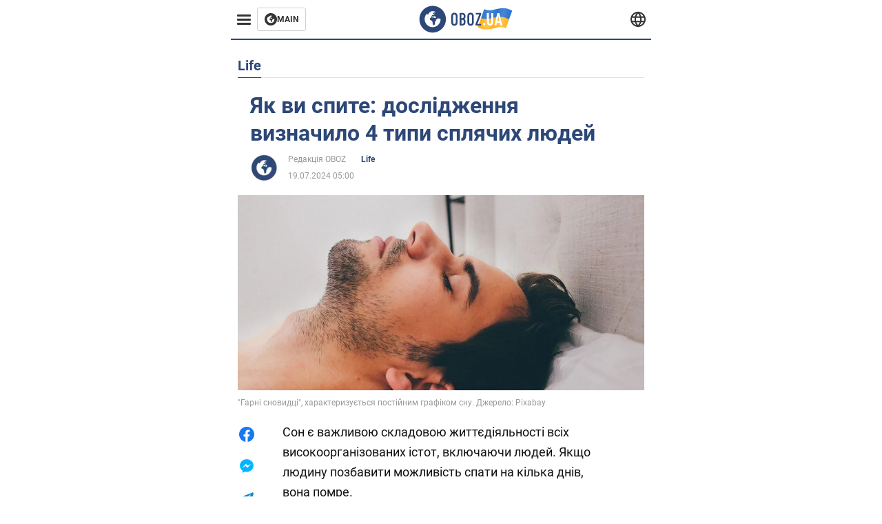

--- FILE ---
content_type: text/html; charset=utf-8
request_url: https://realty.obozrevatel.com/ukr/section-litenews/life/news-kak-vyi-spite-issledovanie-opredelilo-4-tipa-spyaschih-lyudej-19-07-2024.html
body_size: 18889
content:
<!DOCTYPE html><html lang="uk"><head><meta charSet="utf-8"><meta name="viewport" content="width=device-width, initial-scale=1.0, maximum-scale=1"><meta name="theme-color" content="#161A26"><link rel="dns-prefetch" href="//securepubads.g.doubleclick.net"><link rel="preconnect" href="//securepubads.g.doubleclick.net"><link rel="dns-prefetch" href="//cm.g.doubleclick.net"><link rel="preconnect" href="//cm.g.doubleclick.net"><title>Як правильно спати – скільки часу потрібно спати – коли слід лягати спати</title><meta name="description" content="Визначте свій тип | OBOZ.UA"><link rel="preload" as="image" imageSrcset="https://i2.obozrevatel.com/news/2024/7/18/life-man-9090491280.jpg?size=930x441 1000w, https://i2.obozrevatel.com/news/2024/7/18/life-man-9090491280.jpg?size=630x299 888w" imageSizes="(max-width: 887px) 888px,  				1000px"><meta property="og:type" content="website"><meta property="og:title" content="Як ви спите: дослідження визначило 4 типи сплячих людей"><meta property="og:description" content="Визначте свій тип | OBOZ.UA"><meta property="og:site_name" content="OBOZ.UA"><meta property="og:image" content="https://i2.obozrevatel.com/news/2024/7/18/life-man-9090491280.jpg?size=2010x1050"><meta property="og:image:type" content="image/jpg"><meta property="og:image:width" content="2010px"><meta property="og:image:height" content="1050px"><meta property="og:url" content="https://realty.obozrevatel.com/ukr/section-litenews/life/news-kak-vyi-spite-issledovanie-opredelilo-4-tipa-spyaschih-lyudej-19-07-2024.html"><meta name="twitter:card" content="summary_large_image"><meta name="twitter:title" content="Як ви спите: дослідження визначило 4 типи сплячих людей"><meta name="twitter:description" content="Визначте свій тип | OBOZ.UA"><meta name="twitter:image" content="https://i2.obozrevatel.com/news/2024/7/18/life-man-9090491280.jpg?size=2010x1050"><meta name="twitter:dnt" content="on"><link rel="canonical" href="https://realty.obozrevatel.com/ukr/section-litenews/life/news-kak-vyi-spite-issledovanie-opredelilo-4-tipa-spyaschih-lyudej-19-07-2024.html"><link rel="alternate" hrefLang="ru" href="https://realty.obozrevatel.com/section-litenews/life/news-kak-vyi-spite-issledovanie-opredelilo-4-tipa-spyaschih-lyudej-19-07-2024.html"><link rel="alternate" hrefLang="uk" href="https://realty.obozrevatel.com/ukr/section-litenews/life/news-kak-vyi-spite-issledovanie-opredelilo-4-tipa-spyaschih-lyudej-19-07-2024.html"><link rel="amphtml" href="https://realty.obozrevatel.com/ukr/section-litenews/life/newsamp-kak-vyi-spite-issledovanie-opredelilo-4-tipa-spyaschih-lyudej-19-07-2024.html"><script type="application/ld+json">{"@context":"https://schema.org","@type":"BreadcrumbList","itemListElement":[{"@type":"ListItem","position":1,"item":{"@id":"https://realty.obozrevatel.com/ukr/","name":"Realty Obozrevatel"}},{"@type":"ListItem","position":2,"item":{"@id":"https://realty.obozrevatel.com/ukr/section-litenews/","name":"LiteNews"}},{"@type":"ListItem","position":3,"item":{"@id":"https://realty.obozrevatel.com/ukr/section-ssha/l-life/","name":"Life"}},{"@type":"ListItem","position":4,"item":{"@id":"https://realty.obozrevatel.com/ukr/section-litenews/life/news-kak-vyi-spite-issledovanie-opredelilo-4-tipa-spyaschih-lyudej-19-07-2024.html","name":"Як ви спите: дослідження визначило 4 типи сплячих людей"}}]}</script><script type="application/ld+json">{"@context":"https://schema.org","@type":"NewsArticle","mainEntityOfPage":{"@type":"WebPage","@id":"https://realty.obozrevatel.com/ukr/section-litenews/life/news-kak-vyi-spite-issledovanie-opredelilo-4-tipa-spyaschih-lyudej-19-07-2024.html"},"headline":"Як правильно спати – скільки часу потрібно спати – коли слід лягати спати","description":"Визначте свій тип","url":"https://realty.obozrevatel.com/ukr/section-litenews/life/news-kak-vyi-spite-issledovanie-opredelilo-4-tipa-spyaschih-lyudej-19-07-2024.html","image":{"@type":"ImageObject","url":"https://i2.obozrevatel.com/news/2024/7/18/life-man-9090491280.jpg?size=2010x1050"},"datePublished":"2024-07-19T02:00:00.000Z","dateModified":"2024-07-19T02:00:00.000Z","author":[{"@type":"Person","name":"Редакція OBOZ","image":"https://i2.obozrevatel.com/person/2023/7/7/life-snimok-ekrana-2023-07-07-144326.png?size=1000x1000","url":"https://life.obozrevatel.com/ukr/person-redaktsiya-oboz.html"}],"publisher":{"@type":"Organization","name":"Realty Obozrevatel","logo":{"@type":"ImageObject","url":"https://cdn2.obozrevatel.com/img/obozevatel_logo.png","width":"164","height":"40"}},"articleSection":"Life","articleBody":"Сон є важливою складовою життєдіяльності всіх високоорганізованих істот, включаючи людей. Якщо людину позбавити можливість спати на кілька днів, вона помре.\nАле виявляється, ми всі спимо по-різному. Принаймні так стверджує недавнє дослідження, опубліковане у медичному журналі Psychosomatic Medicine.\nУ цій статті OBOZ. UA розповість про висновки вчених і на які категорії вони ділять людей, які сплять.\nХороші сновидці\nПерша група, названа у дослідженні &quot;хорошими сновидцями&quot;, характеризується постійним графіком сну. Ці люди лягають спати в один і той же час щодня, насолоджуються безперервним сном, і прокидаються відпочилими.\nЇх бадьорість протягом дня свідчить про численні переваги якісного сну – чудове травлення, неабияку пам'ять, і здібності до навчання.\n\nЛюбителі поспати у вихідні\nДруга категорія – &quot;люди, які наздоганяють сон у вихідні&quot;, тобто компенсують накопичений дефіцит сну за рахунок тривалого відпочинку.\nПри цьому у статті, опублікованій у 2019 році в журналі Current Biology, йдеться, що такий підхід може бути небезпечним: він призводить до збільшення кількості перекусів після вечері та зниження загального спалювання калорій.\nТі, хто страждає на безсоння\nТретя категорія,  &quot;ті, що страждають на безсоння&quot; – люди, які важко засинають і швидко втомлюються вдень.\nЗа даними Клівлендської клініки в США, приблизно кожна третя людина відчуває симптоми безсоння. Такий розлад сну негативно впливає на загальну функціональність та ефективність, а також підвищує ймовірність нещасних випадків.\nЛюбителі денного сну\nОстання, зазначена у статті категорія, &quot;дрімаючі – люди, які мають гарні звички сну, але часто впадають у дріму в денний час.\nДо речі, згідно з дослідженням, проведеним у 2023 році Університетським коледжем Лондона, денний сон, тривалістю від 5 до 15 хвилин, підвищує когнітивні здібності та забезпечує певний захист від старіння мозку.\nДо відома, статистика показала, що люди похилого віку і пенсіонери, як правило, часто дрімають, тоді як люди з низьким рівнем освіти і безробітні більш схильні до безсоння.\nРаніше OBOZ. UA розповідав, чому надто довгий сон небезпечний для здоров'я.\nПідписуйтесь на канали OBOZ.UA в Telegram і Viber , щоб бути в курсі останніх подій\n\n"}</script><script>var _Oboz_News_pageType = "News";</script><script>
                    var viewport = Math.floor(window.innerWidth / 50) * 50;
                    var notsyCmd = window.notsyCmd || [];
                    notsyCmd.push(function (){
                        window.notsyInit({
                            
                            "page":"article_desktop",
                            "targeting":[
                                ["pageType","newsFull"],
                                ["platform","desktop"],
                                ["language", "uk"],
                                ["domain", "realty.obozrevatel.com"],
                                ["viewport", viewport],
                                ["page_view_count", null],
                                ,
                                ["authors", ["Редакція OBOZ"]],
                                ["section", ["Life"]],
                                ["news_id", 66635],
                                ,
                            ].filter(Boolean)
                        })
                    })
                </script><script type="module">
                            import PhotoSwipeLightbox from '/photoswipe-lightbox.esm.js';

                            const lightbox = new PhotoSwipeLightbox({
                                gallery: '.newsFull',
                                children: '.newsFull_imageLink, .newsFull_mainImageLink',
                                pswpModule: () => import("/photoswipe.esm.js"),
                                wheelToZoom: true,
                                tapAction: (pt, e) => {
                                    if (e.target.classList.contains('pswp__img')) {
                                        pswp.next();
                                    } else {
                                        pswp.close();
                                    }
                                },
                            });

                            lightbox.init();
                        </script><link rel="preload" href="https://fonts.gstatic.com/s/roboto/v20/KFOkCnqEu92Fr1Mu51xMIzIFKw.woff2" as="font" type="font/woff2" crossOrigin="anonymous"><link rel="preload" href="https://fonts.gstatic.com/s/roboto/v20/KFOkCnqEu92Fr1Mu51xIIzI.woff2" as="font" type="font/woff2" crossOrigin="anonymous"><link rel="preload" href="https://fonts.gstatic.com/s/roboto/v20/KFOmCnqEu92Fr1Mu5mxKOzY.woff2" as="font" type="font/woff2" crossOrigin="anonymous"><link rel="preload" href="https://fonts.gstatic.com/s/roboto/v20/KFOmCnqEu92Fr1Mu4mxK.woff2" as="font" type="font/woff2" crossOrigin="anonymous"><link rel="preload" href="https://fonts.gstatic.com/s/roboto/v20/KFOlCnqEu92Fr1MmWUlfABc4EsA.woff2" as="font" type="font/woff2" crossOrigin="anonymous"><link rel="preload" href="https://fonts.gstatic.com/s/roboto/v20/KFOlCnqEu92Fr1MmWUlfBBc4.woff2" as="font" type="font/woff2" crossOrigin="anonymous"><link rel="preload" href="https://fonts.gstatic.com/s/ptsans/v16/jizaRExUiTo99u79D0KExQ.woff2" as="font" type="font/woff2" crossOrigin="anonymous"><link rel="preload" href="https://cdn2.obozrevatel.com/commons/index.min.css?v=965878200" as="style"><link rel="preload" href="https://cdn2.obozrevatel.com/commons/index.min.js?v=965878200" as="script"><link rel="preload" href="https://cdn2.obozrevatel.com/libs/lazyLoaderImage/index.min.js?v=965878200" as="script"><link rel="preload" href="https://securepubads.g.doubleclick.net/tag/js/gpt.js" as="script"><link rel="alternate" type="application/rss+xml" title="Obozrevatel | Останні новини" href="https://life.obozrevatel.com/ukr/api/media/out/rss/lastnews.xml"><link rel="shortcut icon" href="https://cdn2.obozrevatel.com/img/favicons/favicon.ico" type="image/x-icon"><link rel="apple-touch-icon" href="https://cdn2.obozrevatel.com/img/favicons/favicon-72x72.png"><link rel="apple-touch-icon" sizes="96x96" href="https://cdn2.obozrevatel.com/img/favicons/favicon-96x96.png"><link rel="apple-touch-icon" sizes="128x128" href="https://cdn2.obozrevatel.com/img/favicons/favicon-128x128.png"><link rel="apple-touch-icon" sizes="144x144" href="https://cdn2.obozrevatel.com/img/favicons/favicon-144x144.png"><link rel="apple-touch-icon-precomposed" href="https://cdn2.obozrevatel.com/img/favicons/favicon-72x72.png"><link rel="apple-touch-icon-precomposed" sizes="96x96" href="https://cdn2.obozrevatel.com/img/favicons/favicon-96x96.png"><link rel="apple-touch-icon-precomposed" sizes="128x128" href="https://cdn2.obozrevatel.com/img/favicons/favicon-128x128.png"><link rel="apple-touch-icon-precomposed" sizes="144x144" href="https://cdn2.obozrevatel.com/img/favicons/favicon-144x144.png"><link rel="stylesheet" href="https://cdn2.obozrevatel.com/commons/index.min.css?v=965878200"><script>var _Oboz_Core_env = "production";var _Oboz_context = {"cookie":{"cookie":"","parsedCookie":{},"newCookie":{"oboz_trafficSource":{"value":"direct","options":{"path":"/","max-age":1800,"domain":".obozrevatel.com"}},"oboz_userPageViewCount":{"value":"1","options":{"path":"/","max-age":1800,"domain":".obozrevatel.com"}}}},"httpRequestHeaders":{"host":"realty.obozrevatel.com","x-request-id":"f997ec4895a8bc26c22a82498e1a73c9","x-real-ip":"104.23.197.142","x-forwarded-for":"104.23.197.142","x-forwarded-host":"realty.obozrevatel.com","x-forwarded-port":"80","x-forwarded-proto":"http","x-forwarded-scheme":"http","x-scheme":"http","x-original-forwarded-for":"3.131.97.153","x-platform-device":"desktop","sec-fetch-site":"none","sec-fetch-mode":"navigate","accept-encoding":"gzip, br","sec-fetch-dest":"document","cf-ray":"9c0cfd3bb9d84a3e-CMH","sec-fetch-user":"?1","pragma":"no-cache","cache-control":"no-cache","upgrade-insecure-requests":"1","user-agent":"Mozilla/5.0 (Macintosh; Intel Mac OS X 10_15_7) AppleWebKit/537.36 (KHTML, like Gecko) Chrome/131.0.0.0 Safari/537.36; ClaudeBot/1.0; +claudebot@anthropic.com)","accept":"text/html,application/xhtml+xml,application/xml;q=0.9,image/webp,image/apng,*/*;q=0.8,application/signed-exchange;v=b3;q=0.9","cdn-loop":"cloudflare; loops=1","cf-connecting-ip":"3.131.97.153","cf-ipcountry":"US","cf-visitor":"{\"scheme\":\"https\"}"},"langCode":"uk","languages":[],"platform":"desktop","url":"https://realty.obozrevatel.com/ukr/section-litenews/life/news-kak-vyi-spite-issledovanie-opredelilo-4-tipa-spyaschih-lyudej-19-07-2024.html","defaultLangCode":"ru","isAmp":false,"domain":"realty","ampUrl":"https://realty.obozrevatel.com/ukr/section-litenews/life/newsamp-kak-vyi-spite-issledovanie-opredelilo-4-tipa-spyaschih-lyudej-19-07-2024.html","homeUrl":"https://realty.obozrevatel.com/ukr/","homeUrlDefault":"https://life.obozrevatel.com/ukr/","pageUrls":{"ru":{"url":"https://realty.obozrevatel.com/section-litenews/life/news-kak-vyi-spite-issledovanie-opredelilo-4-tipa-spyaschih-lyudej-19-07-2024.html","rssLastNews":"https://life.obozrevatel.com/api/media/out/rss/lastnews.xml"},"uk":{"url":"https://realty.obozrevatel.com/ukr/section-litenews/life/news-kak-vyi-spite-issledovanie-opredelilo-4-tipa-spyaschih-lyudej-19-07-2024.html","rssLastNews":"https://life.obozrevatel.com/ukr/api/media/out/rss/lastnews.xml"}}};</script></head><body><noscript><iframe height="0" width="0" style="display:none;visibility:hidden" src="https://www.googletagmanager.com/ns.html?id=GTM-5ZV62SC"></iframe></noscript><svg display="none"><symbol id="common-views" viewBox="-2 -2 32 21"><path fill="currentColor" d="M14,0C6.3,0,0,4.7,0,10.7a5.4,5.4,0,0,0,.3,1.9C1.2,8.8,5,5.7,10.1,4.5A7.2,7.2,0,0,0,7.4,10,6.8,6.8,0,0,0,14,17a6.8,6.8,0,0,0,6.6-7,7.3,7.3,0,0,0-2.5-5.5c4.9,1.1,8.8,4.3,9.8,8.1,0-.7.1-1.4.1-1.9C28,4.7,21.7,0,14,0Z"></path></symbol><symbol id="common-arrowLeft" viewBox="0 0 16 45"><path d="M12.4238 43.2222C12.8379 43.9394 13.7555 44.1854 14.4729 43.7712C15.1903 43.3571 15.436 42.4394 15.0219 41.7222L3.93988 22.5276L15.0254 3.32639C15.4398 2.60904 15.1937 1.69113 14.4765 1.27752C13.7593 0.863908 12.8419 1.1094 12.4275 1.82676L0.927643 21.7453C0.657071 22.2169 0.651494 22.8319 0.923831 23.3036L12.4238 43.2222Z" fill="currentColor"></path></symbol><symbol id="common-more" viewBox="0 0 25 24" fill="currentColor" xmlns="http://www.w3.org/2000/svg"><circle cx="4.66602" cy="12" r="2"></circle><circle cx="12.666" cy="12" r="2"></circle><circle cx="20.666" cy="12" r="2"></circle></symbol></svg><header class="header"><div class="header_warpp"><div class="header_menu"><div class="header_menuWrapp"><button class="header_menuBtn"><span class="header_menuIcon"></span></button><div class="btn_main"><div class="btn_mainIcon"><svg xmlns="http://www.w3.org/2000/svg" width="18" height="18" viewBox="0 0 18 18" fill="none"><path d="M8.99996 0C4.04036 0 0 4.019 0 9C0 13.981 4.04036 18 8.99996 18C13.9809 18 17.9999 13.9596 17.9999 9C18.0213 4.019 13.9809 0 8.99996 0ZM14.3871 9.23515C14.2375 12.0998 11.8859 14.3658 8.97858 14.3658C5.98572 14.3658 3.57005 11.9501 3.57005 8.95724C3.57005 7.78147 3.93347 6.69121 4.5748 5.81473C4.85271 5.42993 5.23751 5.38717 5.34439 5.40855C5.34439 5.40855 5.38715 5.49406 5.45128 5.6437C5.51541 5.79335 5.60092 5.87886 5.70781 5.87886C5.85745 5.87886 5.98572 5.72922 6.11399 5.42993C6.26363 5.04513 6.45603 4.7886 6.62705 4.63895C6.81945 4.48931 6.99047 4.38242 7.18286 4.31829C7.247 4.29691 7.31113 4.29691 7.37526 4.27553C7.46077 4.25416 7.5249 4.2114 7.5249 4.16865C7.5249 4.06176 7.48215 3.97625 7.37526 3.89074C7.82419 3.69834 8.40139 3.59145 9.08547 3.59145C9.70542 3.59145 10.0475 3.67696 10.0475 3.67696C10.5178 3.80523 10.8598 4.019 10.8384 4.16865C10.8171 4.31829 10.6033 4.4038 10.3681 4.36104C10.133 4.31829 9.7268 4.51069 9.47026 4.74584C9.21373 4.981 9.04271 5.28028 9.08547 5.38717C9.12822 5.49406 9.23511 5.62233 9.27787 5.62233C9.342 5.6437 9.40613 5.70784 9.44889 5.77197C9.49164 5.8361 9.57715 5.85748 9.61991 5.81473C9.68404 5.77197 9.7268 5.66508 9.70542 5.53682C9.70542 5.42993 9.81231 5.23753 9.96195 5.13064C10.1116 5.02375 10.2185 5.08789 10.2185 5.28028C10.2185 5.47268 10.133 5.72922 10.0261 5.8361C9.94057 5.96437 9.68404 6.13539 9.47026 6.2209C9.25649 6.30641 8.59378 6.19952 8.42276 6.43468C8.31588 6.58432 8.65792 6.73397 8.44414 6.84085C8.31588 6.90499 8.16623 6.84086 8.1021 6.96912C8.03797 7.09739 7.99521 7.33254 8.1021 7.41805C8.23036 7.54632 8.61516 7.3753 8.63654 7.22565C8.65792 7.05463 8.80756 7.05463 8.91445 7.07601C9.02133 7.09739 9.17098 7.05463 9.23511 6.9905C9.29924 6.92637 9.44889 6.92637 9.5344 6.9905C9.61991 7.05463 9.74817 7.20428 9.76955 7.33254C9.81231 7.43943 9.83368 7.52494 9.68404 7.61045C9.61991 7.65321 9.64128 7.71734 9.70542 7.73872C9.76955 7.78147 9.96195 7.7601 10.0261 7.71734C10.0902 7.67458 10.133 7.54632 10.1543 7.48218C10.1757 7.41805 10.2826 7.46081 10.3467 7.43943C10.4109 7.39667 10.3681 7.3753 10.2826 7.24703C10.1757 7.11876 9.98333 7.07601 9.96195 6.84085C9.94057 6.75534 10.1543 6.73397 10.3681 6.73397C10.5605 6.73397 10.7743 6.94774 10.8171 7.20428C10.8598 7.46081 10.9667 7.65321 11.0522 7.65321C11.1377 7.65321 11.1377 8.08076 10.9881 8.12352C10.8384 8.16627 10.4964 8.18765 10.2185 8.10214C9.7268 7.97387 9.1496 7.84561 8.97858 7.82423C8.78618 7.80285 8.63654 7.65321 8.4869 7.63183C8.18761 7.58907 7.82419 7.90974 7.82419 7.90974C7.43939 8.038 7.18286 8.31591 7.11873 8.55107C7.07598 8.78622 7.09735 9.12827 7.16149 9.29929C7.22562 9.47031 7.52491 9.66271 7.80281 9.72684C8.08072 9.79097 8.50827 10.133 8.7648 10.4964C8.9572 11.266 9.04271 11.9074 9.04271 11.9074C9.10685 12.399 9.25649 12.8694 9.40613 12.9549C9.55577 13.0618 10.1971 12.9121 10.4109 12.4846C10.646 12.057 10.5605 10.9026 10.6247 10.6675C10.6888 10.4537 11.3301 9.962 11.3729 9.74822C11.4156 9.55582 11.3301 9.27791 11.3301 9.27791C11.1377 8.82898 11.0094 8.44418 11.0522 8.4228C11.095 8.40143 11.2232 8.59382 11.3301 8.87173C11.437 9.12827 11.7149 9.29929 11.9073 9.21378C12.1211 9.12827 12.1425 8.82898 11.9928 8.50831C12.4845 8.46556 12.9762 8.46556 13.4037 8.50831C13.8313 8.55107 14.1947 8.72209 14.2802 8.8076C14.3871 9.08551 14.3871 9.23515 14.3871 9.23515Z" fill="#333333"></path></svg></div><div class="btn_mainTitle">MAIN</div><a class="btn_mainLink" href="https://www.obozrevatel.com/" target="_blank"></a></div></div><nav class="header_menuNav"><div class="header_menuList"><div class="header_menuItem"><a class="header_menuItem header_menuItemLink" href="https://life.obozrevatel.com/ukr/section-evropa/"> Європа </a></div><div class="header_menuItem"><a class="header_menuItem header_menuItemLink" href="https://life.obozrevatel.com/ukr/section-ssha/"> США </a></div><div class="header_menuItem"><a class="header_menuItem header_menuItemLink" href="https://life.obozrevatel.com/ukr/section-aziya/"> Азія </a></div><div class="header_menuItem"><a class="header_menuItem header_menuItemLink" href="https://life.obozrevatel.com/ukr/section-afrika/"> Африка </a></div><div class="header_menuItem"><a class="header_menuItem header_menuItemLink" href="https://life.obozrevatel.com/ukr/section-zhizn/"> Життя </a></div><div class="header_menuItem"><a class="header_menuItem header_menuItemLink" href="https://life.obozrevatel.com/ukr/section-lajfhaki/"> Лайфхаки </a></div><div class="header_menuLogo"><a class="header_menuLogoLink" href="https://realty.obozrevatel.com/ukr/"></a><img class="header_menuLogoImg" src="https://cdn2.obozrevatel.com/img/Logo_Blue_Flag.svg" alt="logo"></div></div></nav></div><div class="header_content"><div class="header_logo"><img src="https://cdn2.obozrevatel.com/img/Logo_Blue_Flag.svg" alt="logo"><a class="header_logoLink" href="https://life.obozrevatel.com/ukr/"></a></div><nav class="header_lineMenu adaptiveLine --default"><div class="header_lineMenuItems adaptiveLine_items"></div><div class="header_lineMenuNavItemMore adaptiveLine_more header_lineMenuNavItem"><div class="navItemMore moreBtn opener"><div class="icon --icon-more"><svg xmlns="http://www.w3.org/2000/svg" version="1.1" preserveAspectRatio="xMinYMin" fill="none"><use href="#common-more"></use></svg></div></div><div class="navItemMore_items more_items"></div></div></nav></div><div class="header_lang "><div class="header_langBtn"><div class="socialIcon --planet"><svg width="22" height="22" viewBox="0 0 22 22" fill="none" xmlns="http://www.w3.org/2000/svg"><g clip-path="url(#clip0_225_1412)"><path fill-rule="evenodd" clip-rule="evenodd" d="M4.63095 2.03241C6.49216 0.711213 8.71814 0.00146484 11.0006 0.00146484C13.2831 0.00146484 15.5091 0.711213 17.3703 2.03241C19.2315 3.35361 20.6358 5.22086 21.3887 7.37557L21.3888 7.37582C21.7854 8.51164 22.0002 9.73187 22.0002 10.9998H20.9625L22.0002 10.9986C22.0002 10.999 22.0002 10.9994 22.0002 10.9998C22.0015 12.2336 21.7949 13.4589 21.3891 14.6241L21.3887 14.6251C20.6358 16.7798 19.2315 18.6471 17.3703 19.9683C15.5091 21.2895 13.2831 21.9992 11.0006 21.9992C8.71814 21.9992 6.49216 21.2895 4.63095 19.9683C2.76975 18.6471 1.36543 16.7798 0.612508 14.6251L0.612137 14.624C0.206389 13.4588 -0.000218116 12.2336 0.000981759 10.9998C-0.000152653 9.76628 0.206461 8.54143 0.612157 7.37657L0.612508 7.37557C1.36543 5.22086 2.76975 3.35361 4.63095 2.03241ZM11.0006 2.07687C9.14862 2.07687 7.34247 2.65275 5.83229 3.72477C4.73582 4.50311 3.83478 5.51502 3.18957 6.68018H18.8117C18.1664 5.51502 17.2654 4.50311 16.1689 3.72477C14.6588 2.65275 12.8526 2.07687 11.0006 2.07687ZM2.36101 8.75558C2.17151 9.48722 2.07561 10.241 2.07638 10.9987V11.0009C2.07557 11.759 2.17148 12.5131 2.36105 13.2451H19.6402C19.8298 12.5131 19.9257 11.759 19.9248 11.0009V10.9998C19.9248 10.2234 19.826 9.47148 19.6405 8.75558H2.36101ZM18.8117 15.3205C18.1664 16.4856 17.2654 17.4976 16.1689 18.2759C14.6588 19.3479 12.8526 19.9238 11.0006 19.9238C9.14862 19.9238 7.34247 19.3479 5.83229 18.2759C4.73582 17.4976 3.83478 16.4856 3.18957 15.3205H18.8117Z" fill="#333333"></path><path fill-rule="evenodd" clip-rule="evenodd" d="M11.0005 0.000488281C11.2757 0.000488281 11.5397 0.109817 11.7343 0.304424C17.6407 6.21087 17.6407 15.7894 11.7343 21.6958C11.5397 21.8904 11.2757 21.9997 11.0005 21.9997C10.7253 21.9997 10.4614 21.8904 10.2667 21.6958C4.3603 15.7894 4.3603 6.21087 10.2667 0.304424C10.4614 0.109817 10.7253 0.000488281 11.0005 0.000488281ZM11.0005 2.56826C15.1181 7.42239 15.1181 14.5778 11.0005 19.432C6.88292 14.5778 6.88292 7.42239 11.0005 2.56826Z" fill="#333333"></path></g><defs><clipPath id="clip0_225_1412"><rect width="22" height="22" fill="white"></rect></clipPath></defs></svg></div></div><div class="header_langList"><div class="header_langItem"><a class="header_langLink" href="https://realty.obozrevatel.com/section-litenews/life/news-kak-vyi-spite-issledovanie-opredelilo-4-tipa-spyaschih-lyudej-19-07-2024.html"></a><span class="header_langTitle">русский</span></div></div></div></div></header><main class="main"><aside class="asideBanner"><div class="asideBanner_item"></div></aside><div class="main_content"><article class="sectionTopHeding"><div class="sectionTopHeding_title"><p class="sectionPage_h1">Life</p></div></article><div class="sectionCol"><div class="sectionCol_item"><section class="newsFull" data-news-id="66635" data-url="https://realty.obozrevatel.com/ukr/section-litenews/life/news-kak-vyi-spite-issledovanie-opredelilo-4-tipa-spyaschih-lyudej-19-07-2024.html" data-lang="uk" data-title="Як правильно спати – скільки часу потрібно спати – коли слід лягати спати" data-section-id="37"><svg display="none"><symbol id="newsFull-facbook-circle" viewBox="0 0 20 20"><path fill-rule="evenodd" clip-rule="evenodd" d="M11.2968 19.9167C16.207 19.2809 20 15.0834 20 10C20 4.47715 15.5228 0 10 0C4.47715 0 0 4.47715 0 10C0 14.9693 3.6247 19.0921 8.37443 19.8685V12.932H6V10.0583H8.37443V7.96117C8.37443 4.52427 10.621 4 11.9178 4C12.5779 4 13.3136 4.10057 13.8123 4.16874C13.8794 4.17791 13.9422 4.1865 14 4.19417V6.64078H12.831C11.516 6.64078 11.2603 7.67638 11.2968 8.19417V10.0583H13.8904L13.4521 12.932H11.2968V19.9167Z" fill="#1778F2"></path></symbol><symbol id="newsFull-facbookMessager" viewBox="0 0 20 20"><path d="M0 9.25917C0 12.1725 1.45339 14.7717 3.72599 16.4692V20L7.13113 18.1317C8.0395 18.3825 9.00204 18.5192 9.99958 18.5192C15.5223 18.5192 20 14.3742 20 9.26C20.0008 4.14583 15.5231 0 10.0004 0C4.47769 0 0 4.145 0 9.25917H0ZM8.94537 6.66583L11.5538 9.38167L16.4599 6.66583L10.993 12.4675L8.44702 9.7525L3.47764 12.4683L8.94537 6.66583Z" fill="#01B6FF"></path></symbol><symbol id="newsFull-clock" viewBox="0 0 16 16"><circle cx="7.5" cy="7.5" r="6" stroke="#2D4878"></circle><rect x="7" y="7" width="4" height="1" fill="#2D4878"></rect><rect x="7" y="8" width="5" height="1" transform="rotate(-90 7 8)" fill="#2D4878"></rect></symbol><symbol id="newsFull-facebookMessanger" viewBox="0 0 20 20"><path d="M0 9.25917C0 12.1725 1.45339 14.7717 3.72599 16.4692V20L7.13113 18.1317C8.0395 18.3825 9.00204 18.5192 9.99958 18.5192C15.5223 18.5192 20 14.3742 20 9.26C20.0008 4.14583 15.5231 0 10.0004 0C4.47769 0 0 4.145 0 9.25917H0ZM8.94537 6.66583L11.5538 9.38167L16.4599 6.66583L10.993 12.4675L8.44702 9.7525L3.47764 12.4683L8.94537 6.66583Z" fill="#01B6FF"></path></symbol><symbol id="newsFull-telegram" viewBox="0 0 20 20"><path d="M0.931254 9.01823L18.668 2.08486C19.4912 1.78334 20.2102 2.28846 19.9435 3.55049L19.945 3.54893L16.925 17.9737C16.7012 18.9963 16.1018 19.245 15.2632 18.7632L10.6642 15.3268L8.44599 17.4934C8.20071 17.7421 7.99376 17.9519 7.51853 17.9519L7.84506 13.2069L16.3685 5.40001C16.7395 5.06896 16.2857 4.88246 15.7967 5.21195L5.2635 11.9355L0.722766 10.4994C-0.262949 10.1823 -0.284411 9.50004 0.931254 9.01823Z" fill="#0088CC"></path></symbol><symbol id="newsFull-twitter" viewBox="0 0 20 20"><path d="M19.9061 4.07991C19.2801 4.3399 18.529 4.59989 17.903 4.72988C18.2786 4.72988 18.6542 4.07991 18.9045 3.81992C19.1549 3.42994 19.4053 3.03995 19.5305 2.51998V2.38998H19.4053C18.7793 2.77997 17.903 3.16995 17.1518 3.29994C17.0266 3.29994 17.0266 3.29994 17.0266 3.29994C16.1911 2.43241 14.9493 2 13.7715 2C12.6197 2 11.3142 2.75883 10.6416 3.68993C10.266 4.2099 10.0156 4.72988 9.89045 5.37985C9.76526 6.02982 9.76526 6.5498 9.89045 7.19977C9.89045 7.32977 9.89045 7.32977 9.76526 7.32977C6.51017 6.80979 3.75587 5.50985 1.50235 2.90996C1.37715 2.77997 1.37715 2.77997 1.25196 2.90996C0.250391 4.46989 0.751174 6.80979 2.00313 8.10973C2.12833 8.23973 2.37872 8.36972 2.50391 8.49972C2.37872 8.49972 1.62754 8.36972 0.876369 7.97974C0.751174 7.97974 0.751174 7.97974 0.751174 8.10973C0.751174 8.23973 0.751174 8.36972 0.751174 8.62971C0.876369 10.1896 2.00313 11.6196 3.38028 12.1396C3.50548 12.2696 3.75587 12.2696 3.88106 12.2696C3.50548 12.3995 3.25509 12.3995 2.37872 12.2696C2.25352 12.2696 2.25352 12.2696 2.25352 12.3995C2.8795 14.3495 4.38185 14.8694 5.50861 15.2594C5.6338 15.2594 5.759 15.2594 6.00939 15.2594C5.6338 15.7794 4.38185 16.2994 3.75587 16.4294C2.62911 17.0793 1.37715 17.2093 0.250391 17.0793C0.125196 17.0793 0 17.0793 0 17.0793V17.2093C0.250391 17.3393 0.500782 17.4693 0.751174 17.5993C1.50235 17.9893 2.25352 18.3793 3.0047 18.5093C7.13615 19.6792 11.7684 18.7693 14.7731 15.6494C17.1518 13.1795 18.0282 9.66967 18.0282 6.28981C18.0282 6.15982 18.1534 6.02982 18.2786 6.02982C18.9045 5.50985 19.4053 4.98987 19.9061 4.3399C20.0313 4.2099 20.0313 4.07991 19.9061 4.07991C20.0313 4.07991 20.0313 4.07991 19.9061 4.07991C20.0313 3.94992 20.0313 4.07991 19.9061 4.07991Z" fill="#33CCFF"></path></symbol><symbol id="newsFull-fax" viewBox="0 0 20 18"><path d="M18 3C17 3 17.8163 3 17 3C17 2.25858 17 1.5 17 1C17 0.5 16.5 0 16 0C15.5 0 4.5 0 4 0C3.5 0 3 0.5 3 1C3 1.5 3 2.25858 3 3C2.18366 3 3 3 2 3C1 3 0 4 0 5C0 6 0 10 0 11C0 12 1 13 2 13C3 13 2.18366 13 3 13C3 14.4175 3 16.5 3 17C3 17.5 3.5 18.0001 4 18C4.5 17.9999 8.07213 17.9999 10.0001 17.9999C11.9281 17.9999 15.5 18 16 18C16.5 18 17 17.5 17 17C17 16.5 17 14.3688 17 13C17.8163 13 17 13 18 13C19 13 20 12 20 11C20 10 20 6 20 5C20 4 19 3 18 3ZM3 7C2.5 7 2 6.5 2 6C2 5.5 2.5 5 3 5C3.5 5 4 5.5 4 6C4 6.5 3.5 7 3 7ZM16 17H4V10H16V17ZM16 3C12.0544 3 7.94559 3 4 3C4 2.53319 4 2.5 4 2C4 1.5 4.5 1 5 1C5.5 1 14.5 1 15 1C15.5 1 16 1.5 16 2C16 2.5 16 2.53322 16 3Z" fill="#999999"></path></symbol><symbol id="newsFull-latter" viewBox="0 0 20 14"><path d="M18.9954 0.264923C18.7023 0.0963867 18.3624 0 18 0H2C1.63317 0 1.28941 0.0987585 0.993848 0.271138L9.28442 8.56171C9.67494 8.95224 10.3081 8.95223 10.6986 8.56171L18.9954 0.264923Z" fill="#999999"></path><path d="M19.7109 0.963659L13.7331 6.9415L19.7538 12.9622C19.9107 12.6767 20 12.3488 20 12V2C20 1.62061 19.8944 1.26589 19.7109 0.963659Z" fill="#999999"></path><path d="M13.0259 7.64861L11.4057 9.26882C10.6247 10.0499 9.35836 10.0499 8.57731 9.26882L6.95711 7.64861L0.921279 13.6844C1.23251 13.8842 1.60273 14 2 14H18C18.3929 14 18.7593 13.8867 19.0684 13.691L13.0259 7.64861Z" fill="#999999"></path><path d="M6.25 6.9415L0.282728 0.974232C0.103193 1.27415 0 1.62503 0 2V12C0 12.3443 0.0870182 12.6683 0.240264 12.9512L6.25 6.9415Z" fill="#999999"></path></symbol><symbol id="newsFull-copy" viewBox="0 0 20 20"><path d="M2.42405 17.576C2.8759 18.0284 3.4127 18.3872 4.00363 18.6315C4.59455 18.8759 5.22794 19.0011 5.8674 19C6.50701 19.0011 7.14054 18.8759 7.73161 18.6315C8.32269 18.3871 8.85967 18.0284 9.31173 17.576L11.378 15.5091C11.7582 15.1288 11.7581 14.5122 11.3778 14.1319C10.9975 13.7515 10.3807 13.7516 10.0004 14.132L7.93439 16.1987C7.38547 16.7451 6.64245 17.0519 5.86789 17.0519C5.09333 17.0519 4.35031 16.7451 3.80139 16.1987C3.25445 15.65 2.94733 14.907 2.94733 14.1323C2.94733 13.3576 3.25445 12.6145 3.80139 12.0659L5.8681 10C6.24857 9.61969 6.24863 9.00293 5.86822 8.62254C5.48794 8.24228 4.87142 8.24222 4.49107 8.62242L2.42405 10.6886C1.51213 11.6027 1 12.8411 1 14.1323C1 15.4234 1.51213 16.6619 2.42405 17.576ZM17.5768 9.31134C18.4882 8.397 19 7.15865 19 5.86766C19 4.57666 18.4882 3.33832 17.5768 2.42398C16.6626 1.5121 15.4241 1 14.1329 1C12.8417 1 11.6032 1.5121 10.6891 2.42398L8.62285 4.49084C8.24261 4.87119 8.24266 5.48777 8.62297 5.86806C9.00335 6.24842 9.62006 6.24836 10.0004 5.86794L12.0664 3.80126C12.6153 3.25482 13.3584 2.94804 14.1329 2.94804C14.9075 2.94804 15.6505 3.25482 16.1994 3.80126C16.7464 4.3499 17.0535 5.09298 17.0535 5.86766C17.0535 6.64234 16.7464 7.38542 16.1994 7.93406L14.1327 9.99994C13.7522 10.3803 13.7522 10.997 14.1326 11.3774C14.5129 11.7577 15.1294 11.7577 15.5097 11.3775L17.5768 9.31134Z" fill="#999999"></path><path d="M7.13604 14.2931C6.7456 14.6836 6.1126 14.6836 5.72205 14.2933L5.70754 14.2788C5.31681 13.8883 5.31672 13.255 5.70733 12.8644L12.8645 5.70738C13.2551 5.31675 13.8885 5.31688 14.279 5.70767L14.2935 5.72218C14.6837 6.11275 14.6836 6.7457 14.2932 7.13611L7.13604 14.2931Z" fill="#999999"></path></symbol></svg><div class="newsFull_header"><h1 class="newsFull_headerTitle">Як ви спите: дослідження визначило 4 типи сплячих людей</h1><div class="author"><div class="author_img"><img src="https://i2.obozrevatel.com/person/2023/7/7/life-snimok-ekrana-2023-07-07-144326.png?size=40x40"><a class="author_imgLink" href="https://life.obozrevatel.com/ukr/person-redaktsiya-oboz.html"></a></div><div class="author_wrapper"><a class="author_name" href="https://life.obozrevatel.com/ukr/person-redaktsiya-oboz.html">Редакція OBOZ</a><a class="author_label" href="https://realty.obozrevatel.com/ukr/section-ssha/l-life/">Life</a><time class="author_time">19.07.2024 05:00</time><div class="reaction"></div></div></div></div><div class="newsFull_mainImg"><div class="newsFull_mainImgWrapp" data-video-url="null"><a href="https://i2.obozrevatel.com/news/2024/7/18/life-man-9090491280.jpg?size=930x441" data-pswp-width="930" data-pswp-height="441" class="newsFull_mainImageLink" target="_blank"><img alt="" src="https://i2.obozrevatel.com/news/2024/7/18/life-man-9090491280.jpg?size=930x441" srcSet="https://i2.obozrevatel.com/news/2024/7/18/life-man-9090491280.jpg?size=930x441 1320w, https://i2.obozrevatel.com/news/2024/7/18/life-man-9090491280.jpg?size=630x299 1000w" loading="eager" fetchpriority="high"></a></div><div class="newsFull_mainImgDesc">"Гарні сновидці", характеризується постійним графіком сну. Джерело: Pixabay</div></div><div class="newsFull_body"><div class="newsFull_bodyWrapper"><div class="newsFull_share"><div class="newsFull_shareList"><div class="newsFull_shareItem"><a class="newsFull_shareLink" href="https://www.facebook.com/obozrevatel" target="_blank"></a><img class="newsFull_shareIcon" src="https://cdn2.obozrevatel.com/img/facebook.svg"></div><div class="newsFull_shareItem"><a class="newsFull_shareLink" href="https://m.me/obozrevatel?ref=On-Site%20Subs.FB-plug" target="_blank"></a><img class="newsFull_shareIcon" src="https://cdn2.obozrevatel.com/img/messenger.svg"></div><div class="newsFull_shareItem"><a class="newsFull_shareLink" href="https://t.me/uaobozrevatel" target="_blank"></a><img class="newsFull_shareIcon" src="https://cdn2.obozrevatel.com/img/telegram.svg"></div><div class="newsFull_shareItem"><a class="newsFull_shareLink" href="https://twitter.com/obozrevatel_ua" target="_blank"></a><img class="newsFull_shareIcon" src="https://cdn2.obozrevatel.com/img/twitter.svg"></div></div></div></div><div class="newsFull_text"><p>Сон є важливою складовою життєдіяльності всіх високоорганізованих істот, включаючи людей. Якщо людину позбавити можливість спати на кілька днів, вона помре.</p><aside class="banner --size_330x280"><div class="banner_title">РЕКЛАМА</div><div class="OBZ_ITA_336"></div></aside><p>Але виявляється, ми всі спимо по-різному. Принаймні так стверджує недавнє дослідження, опубліковане у медичному журналі Psychosomatic Medicine.</p><p>У цій статті OBOZ. UA розповість про висновки вчених і на які категорії вони ділять людей, які сплять.</p><p><strong class="fullText_header">Хороші сновидці</strong></p><p>Перша група, названа у дослідженні "хорошими сновидцями", характеризується постійним графіком сну. Ці люди лягають спати в один і той же час щодня, насолоджуються безперервним сном, і прокидаються відпочилими.</p><p>Їх бадьорість протягом дня свідчить про численні переваги якісного сну – чудове травлення, неабияку пам'ять, і здібності до навчання.</p><p><strong class="fullText_header">Любителі поспати у вихідні</strong></p><article class="videoOfDay undefined"><div class="videoOfDay_head"><img class="videoOfDay_icon" src="https://cdn2.obozrevatel.com/img/logo-planet.svg" alt="icon" aria-hidden="true"><span class="videoOfDay_title"> Відео дня </span></div><div class="OBZ_DESKTOP_VIDEO"></div></article><p>Друга категорія&nbsp;– "люди, які наздоганяють сон у вихідні", тобто компенсують накопичений дефіцит сну за рахунок тривалого відпочинку.</p><p>При цьому у статті, опублікованій у 2019 році в журналі Current Biology, йдеться, що такий підхід може бути небезпечним: він призводить до збільшення кількості перекусів після вечері та зниження загального спалювання калорій.</p><p><strong class="fullText_header">Ті, хто страждає на безсоння</strong></p><p>Третя категорія,&nbsp; "ті, що страждають на безсоння" – люди, які важко засинають і швидко втомлюються вдень.</p><p>За даними Клівлендської клініки в США, приблизно кожна третя людина відчуває симптоми безсоння. Такий розлад сну негативно впливає на загальну функціональність та ефективність, а також підвищує ймовірність нещасних випадків.</p><p><strong class="fullText_header">Любителі денного сну</strong></p><p>Остання, зазначена у статті категорія, "дрімаючі – люди, які мають гарні звички сну, але часто впадають у дріму в денний час.</p><p>До речі, згідно з дослідженням, проведеним у 2023 році Університетським коледжем Лондона, денний сон, тривалістю від 5 до 15 хвилин, підвищує когнітивні здібності та забезпечує певний захист від старіння мозку.</p><p>До відома, статистика показала, що люди похилого віку і пенсіонери, як правило, часто дрімають, тоді як люди з низьким рівнем освіти і безробітні більш схильні до безсоння.</p><p>Раніше OBOZ. UA розповідав, <a href="https://bewell.obozrevatel.com/section-bewell/news-ekspertyi-preduprezhdayut-slishkom-dolgij-son-opasen-zdorovya-10-01-2024.html" rel="follow">чому надто довгий сон небезпечний для здоров'я</a>.</p><p><b><em>Підписуйтесь на канали OBOZ.UA в</em></b> <a href="https://t.me/uaobozrevatel" rel="nofollow"><b><em>Telegram</em></b></a> <b>і</b> <a href="https://invite.viber.com/?g2=AQA7vCW3MX33iE9EYhmE3GhB43vyI%2B%2BnsqzemGPFrFGfl8TEL3d6MiPUriT1T%2FJF" rel="nofollow"><b><em>Viber</em></b></a> <b><em>, щоб бути в курсі останніх подій</em></b></p><aside class="banner --size_330x280"><div class="banner_title">РЕКЛАМА</div><div class="OBZ_BTA_300"></div></aside><div class="newsFull_textTag"></div><div class="newsFull_breadcrumbs"><a href="/"><img class="breadcrumbs_logoIcon" src="https://cdn2.obozrevatel.com/img/Logo_Blue_Flag.svg" alt="home logo"></a><span>/</span><a href="https://realty.obozrevatel.com/ukr/section-litenews/">LiteNews</a><span>/</span><a href="https://realty.obozrevatel.com/ukr/section-ssha/l-life/">Life</a><span>/</span><span>Як ви спите:...</span></div></div></div></section><div class="endlessScroll_place"></div><aside class="banner banner_partner "><div class="banner_title">РЕКЛАМА</div><div id="M807393ScriptRootC1314044"></div></aside><div class="section --grid"><article class="sectionHeding"><h2 class="sectionHeding_h2">Інші новини</h2></article><div class="section_list "><div class="section_item"><div class="card --middle"><div class="card_img"><picture class="card_picture"><source media="(max-width:768px)" srcSet="https://i2.obozrevatel.com/news/2024/5/25/life-561dv23.jpg?size=345x163"><source media="(max-width:1320px)" srcSet="https://i2.obozrevatel.com/news/2024/5/25/life-561dv23.jpg?size=360x171"><img src="https://i2.obozrevatel.com/news/2024/5/25/life-561dv23.jpg?size=450x213" alt=" Топ-6 міст у США для ідеального зимового відпочинку " loading="lazy"></picture><a class="card_imgLink" href="https://realty.obozrevatel.com/ukr/section-litenews/puteshestviya-oboz/news-top-6-gorodov-v-ssha-dlya-idealnogo-zimnego-otdyiha-03-12-2024.html"></a></div><div class="card_content"><h2 class="card_title"><a class="card_titleLink" href="https://realty.obozrevatel.com/ukr/section-litenews/puteshestviya-oboz/news-top-6-gorodov-v-ssha-dlya-idealnogo-zimnego-otdyiha-03-12-2024.html"> Топ-6 міст у США для ідеального зимового відпочинку </a></h2><div class="card_info"><div class="card_label"><a class="card_labelLink" href="https://realty.obozrevatel.com/ukr/section-litenews/puteshestviya-oboz/">Подорожі Oboz</a></div><time class="card_time">03.12.2024 22:34</time><div class="reaction"></div></div></div></div></div><div class="section_item"><div class="card --middle"><div class="card_img"><picture class="card_picture"><source media="(max-width:768px)" srcSet="https://i2.obozrevatel.com/news/2024/5/26/life-aerialviewbikepark.jpg?size=345x163"><source media="(max-width:1320px)" srcSet="https://i2.obozrevatel.com/news/2024/5/26/life-aerialviewbikepark.jpg?size=360x171"><img src="https://i2.obozrevatel.com/news/2024/5/26/life-aerialviewbikepark.jpg?size=450x213" alt="Відпочинок у канадському Вістлер Блеккомб: найжвавіший гірськолижний курорт світу" loading="lazy"></picture><a class="card_imgLink" href="https://realty.obozrevatel.com/ukr/section-litenews/puteshestviya/news-otdyih-v-kanadskom-uistler-blekkomb-samyij-ozhivlennyij-gornolyizhnyij-kurort-mira-02-12-2024.html"></a></div><div class="card_content"><h2 class="card_title"><a class="card_titleLink" href="https://realty.obozrevatel.com/ukr/section-litenews/puteshestviya/news-otdyih-v-kanadskom-uistler-blekkomb-samyij-ozhivlennyij-gornolyizhnyij-kurort-mira-02-12-2024.html">Відпочинок у канадському Вістлер Блеккомб: найжвавіший гірськолижний курорт світу</a></h2><div class="card_info"><div class="card_label"><a class="card_labelLink" href="https://realty.obozrevatel.com/ukr/section-litenews/puteshestviya/">Подорожі</a></div><time class="card_time">02.12.2024 20:33</time><div class="reaction"></div></div></div></div></div><div class="section_item"><div class="card --horizontal"><div class="card_img"><picture class="card_picture"><source media="(max-width:768px)" srcSet="https://i2.obozrevatel.com/news/2024/6/8/life-a894v65.jpg?size=345x163"><source media="(max-width:1320px)" srcSet="https://i2.obozrevatel.com/news/2024/6/8/life-a894v65.jpg?size=360x171"><img src="https://i2.obozrevatel.com/news/2024/6/8/life-a894v65.jpg?size=450x213" alt="Зимовий відпочинок в іспанській Марбельї: чим можна зайнятися туристам" loading="lazy"></picture><a class="card_imgLink" href="https://realty.obozrevatel.com/ukr/section-litenews/puteshestviya-oboz/news-zimnij-otdyih-v-ispanskoj-marbele-chem-mozhno-zanyatsya-turistam-22-11-2024.html"></a></div><div class="card_content"><h2 class="card_title"><a class="card_titleLink" href="https://realty.obozrevatel.com/ukr/section-litenews/puteshestviya-oboz/news-zimnij-otdyih-v-ispanskoj-marbele-chem-mozhno-zanyatsya-turistam-22-11-2024.html">Зимовий відпочинок в іспанській Марбельї: чим можна зайнятися туристам</a></h2><div class="card_info"><div class="card_label"><a class="card_labelLink" href="https://realty.obozrevatel.com/ukr/section-litenews/puteshestviya-oboz/">Подорожі Oboz</a></div><time class="card_time">22.11.2024 21:33</time><div class="reaction"></div></div></div></div></div><div class="section_item"><aside class="banner --size_330x280"><div class="banner_title">РЕКЛАМА</div><div class="OBZ_ITC_300"></div></aside></div><div class="section_item"><div class="card --extraLarge --textCenter"><div class="card_img"><picture class="card_picture"><source media="(max-width:768px)" srcSet="https://i2.obozrevatel.com/news/2024/8/27/filestoragenewsimages-111.jpg?size=345x163"><source media="(max-width:1320px)" srcSet="https://i2.obozrevatel.com/news/2024/8/27/filestoragenewsimages-111.jpg?size=750x356"><img src="https://i2.obozrevatel.com/news/2024/8/27/filestoragenewsimages-111.jpg?size=930x441" alt="Типи та причини виникнення неприємного запаху в салоні літака" loading="lazy"></picture><a class="card_imgLink" href="https://realty.obozrevatel.com/ukr/section-litenews/puteshestviya-oboz/news-tipyi-i-prichinyi-vozniknoveniya-nepriyatnogo-zapaha-v-salone-samoleta-01-11-2024.html"></a></div><div class="card_content"><h2 class="card_title"><a class="card_titleLink" href="https://realty.obozrevatel.com/ukr/section-litenews/puteshestviya-oboz/news-tipyi-i-prichinyi-vozniknoveniya-nepriyatnogo-zapaha-v-salone-samoleta-01-11-2024.html">Типи та причини виникнення неприємного запаху в салоні літака</a></h2><div class="card_desc"> Чому пасажири можуть відчути неприємний запах у літаку </div><div class="card_info"><div class="card_label"><a class="card_labelLink" href="https://realty.obozrevatel.com/ukr/section-litenews/puteshestviya-oboz/">Подорожі Oboz</a></div><time class="card_time">01.11.2024 15:00</time><div class="reaction"></div></div></div></div></div><div class="section_item"><div class="card --large"><div class="card_img"><picture class="card_picture"><source media="(max-width:768px)" srcSet="https://i2.obozrevatel.com/news/2024/10/30/valleta-6023451920.jpg?size=345x163"><source media="(max-width:1320px)" srcSet="https://i2.obozrevatel.com/news/2024/10/30/valleta-6023451920.jpg?size=490x232"><img src="https://i2.obozrevatel.com/news/2024/10/30/valleta-6023451920.jpg?size=610x289" alt="Мальта – європейська країна, де по-літньому тепло навіть глибокої осені" loading="lazy"></picture><a class="card_imgLink" href="https://realty.obozrevatel.com/ukr/section-litenews/puteshestviya/news-malta-evropejskaya-strana-gde-po-letnemu-teplo-dazhe-glubokoj-osenyu-31-10-2024.html"></a></div><div class="card_content"><h2 class="card_title"><a class="card_titleLink" href="https://realty.obozrevatel.com/ukr/section-litenews/puteshestviya/news-malta-evropejskaya-strana-gde-po-letnemu-teplo-dazhe-glubokoj-osenyu-31-10-2024.html">Мальта – європейська країна, де по-літньому тепло навіть глибокої осені</a></h2><div class="card_desc"> Середня температура в жовтні тут + 25 </div><div class="card_info"><div class="card_label"><a class="card_labelLink" href="https://realty.obozrevatel.com/ukr/section-litenews/puteshestviya/">Подорожі</a></div><time class="card_time">31.10.2024 15:00</time><div class="reaction"></div></div></div></div></div><div class="section_item"><div class="card"><div class="card_img"><picture class="card_picture"><source media="(max-width:768px)" srcSet="https://i2.obozrevatel.com/news/2024/8/14/life-filestoragenewsimages-2024-08-14t011343-745.jpg?size=345x163"><source media="(max-width:1320px)" srcSet="https://i2.obozrevatel.com/news/2024/8/14/life-filestoragenewsimages-2024-08-14t011343-745.jpg?size=230x109"><img src="https://i2.obozrevatel.com/news/2024/8/14/life-filestoragenewsimages-2024-08-14t011343-745.jpg?size=290x137" alt="Поширені звичаї, які є образливими в деяких країнах" loading="lazy"></picture><a class="card_imgLink" href="https://realty.obozrevatel.com/ukr/section-litenews/puteshestviya-oboz/news-rasprostranenyi-obyichai-oskorbitelnyie-v-nekotoryih-stranah-30-10-2024.html"></a></div><div class="card_content"><h2 class="card_title"><a class="card_titleLink" href="https://realty.obozrevatel.com/ukr/section-litenews/puteshestviya-oboz/news-rasprostranenyi-obyichai-oskorbitelnyie-v-nekotoryih-stranah-30-10-2024.html">Поширені звичаї, які є образливими в деяких країнах</a></h2><div class="card_info"><div class="card_label"><a class="card_labelLink" href="https://realty.obozrevatel.com/ukr/section-litenews/puteshestviya-oboz/">Подорожі Oboz</a></div><time class="card_time">30.10.2024 12:00</time><div class="reaction"></div></div></div></div></div><div class="section_item"><div class="card"><div class="card_img"><picture class="card_picture"><source media="(max-width:768px)" srcSet="https://i2.obozrevatel.com/news/2024/8/20/filestoragenewsimages-2024-08-20t182304-829.jpg?size=345x163"><source media="(max-width:1320px)" srcSet="https://i2.obozrevatel.com/news/2024/8/20/filestoragenewsimages-2024-08-20t182304-829.jpg?size=230x109"><img src="https://i2.obozrevatel.com/news/2024/8/20/filestoragenewsimages-2024-08-20t182304-829.jpg?size=290x137" alt="Ефективний лайфхак для мандрівників: як швидко перевірити свій рейс" loading="lazy"></picture><a class="card_imgLink" href="https://realty.obozrevatel.com/ukr/section-litenews/puteshestviya-oboz/news-effektivnyij-lajfhak-dlya-puteshestvennikov-kak-byistro-proverit-svoj-rejs-29-10-2024.html"></a></div><div class="card_content"><h2 class="card_title"><a class="card_titleLink" href="https://realty.obozrevatel.com/ukr/section-litenews/puteshestviya-oboz/news-effektivnyij-lajfhak-dlya-puteshestvennikov-kak-byistro-proverit-svoj-rejs-29-10-2024.html">Ефективний лайфхак для мандрівників: як швидко перевірити свій рейс</a></h2><div class="card_info"><div class="card_label"><a class="card_labelLink" href="https://realty.obozrevatel.com/ukr/section-litenews/puteshestviya-oboz/">Подорожі Oboz</a></div><time class="card_time">29.10.2024 15:00</time><div class="reaction"></div></div></div></div></div><div class="section_item"><div class="card"><div class="card_img"><picture class="card_picture"><source media="(max-width:768px)" srcSet="https://i2.obozrevatel.com/news/2024/6/23/life-a5s4v1.png?size=345x163"><source media="(max-width:1320px)" srcSet="https://i2.obozrevatel.com/news/2024/6/23/life-a5s4v1.png?size=230x109"><img src="https://i2.obozrevatel.com/news/2024/6/23/life-a5s4v1.png?size=290x137" alt="5 пам&#039;ятних сувенірів із Грузії: що обов&#039;язково треба купити на згадку" loading="lazy"></picture><a class="card_imgLink" href="https://realty.obozrevatel.com/ukr/section-litenews/puteshestviya-oboz/news-5-pamyatnyih-suvenirov-iz-gruzii-chto-obyazatelno-nado-kupit-na-pamyat-28-10-2024.html"></a></div><div class="card_content"><h2 class="card_title"><a class="card_titleLink" href="https://realty.obozrevatel.com/ukr/section-litenews/puteshestviya-oboz/news-5-pamyatnyih-suvenirov-iz-gruzii-chto-obyazatelno-nado-kupit-na-pamyat-28-10-2024.html">5 пам'ятних сувенірів із Грузії: що обов'язково треба купити на згадку</a></h2><div class="card_info"><div class="card_label"><a class="card_labelLink" href="https://realty.obozrevatel.com/ukr/section-litenews/puteshestviya-oboz/">Подорожі Oboz</a></div><time class="card_time">28.10.2024 15:00</time><div class="reaction"></div></div></div></div></div><div class="section_item"><div class="card"><div class="card_img"><picture class="card_picture"><source media="(max-width:768px)" srcSet="https://i2.obozrevatel.com/news/2024/8/23/filestoragenewsimages-2024-08-23t181953-804.jpg?size=345x163"><source media="(max-width:1320px)" srcSet="https://i2.obozrevatel.com/news/2024/8/23/filestoragenewsimages-2024-08-23t181953-804.jpg?size=230x109"><img src="https://i2.obozrevatel.com/news/2024/8/23/filestoragenewsimages-2024-08-23t181953-804.jpg?size=290x137" alt="Gerald R. Ford International в Мічигані" loading="lazy"></picture><a class="card_imgLink" href="https://realty.obozrevatel.com/ukr/section-litenews/puteshestviya-oboz/news-top-9-globalnyih-aeroportov-kotoryie-bolshe-vsego-nravyatsya-passazhiram-25-10-2024.html"></a></div><div class="card_content"><h2 class="card_title"><a class="card_titleLink" href="https://realty.obozrevatel.com/ukr/section-litenews/puteshestviya-oboz/news-top-9-globalnyih-aeroportov-kotoryie-bolshe-vsego-nravyatsya-passazhiram-25-10-2024.html">Топ-9 глобальних аеропортів, які найбільше подобаються пасажирам</a></h2><div class="card_info"><div class="card_label"><a class="card_labelLink" href="https://realty.obozrevatel.com/ukr/section-litenews/puteshestviya-oboz/">Подорожі Oboz</a></div><time class="card_time">25.10.2024 17:00</time><div class="reaction"></div></div></div></div></div><div class="section_item"><div class="card"><div class="card_img"><picture class="card_picture"><source media="(max-width:768px)" srcSet="https://i2.obozrevatel.com/news/2024/6/5/life-54av1z.jpg?size=345x163"><source media="(max-width:1320px)" srcSet="https://i2.obozrevatel.com/news/2024/6/5/life-54av1z.jpg?size=230x109"><img src="https://i2.obozrevatel.com/news/2024/6/5/life-54av1z.jpg?size=290x137" alt="Найвідоміші туристичні пам&#039;ятки світу: від Європи до Азії" loading="lazy"></picture><a class="card_imgLink" href="https://realty.obozrevatel.com/ukr/section-litenews/puteshestviya-oboz/news-samyie-izvestnyie-turisticheskie-dostoprimechatelnosti-mira-ot-evropyi-do-azii-24-10-2024.html"></a></div><div class="card_content"><h2 class="card_title"><a class="card_titleLink" href="https://realty.obozrevatel.com/ukr/section-litenews/puteshestviya-oboz/news-samyie-izvestnyie-turisticheskie-dostoprimechatelnosti-mira-ot-evropyi-do-azii-24-10-2024.html">Найвідоміші туристичні пам'ятки світу: від Європи до Азії</a></h2><div class="card_info"><div class="card_label"><a class="card_labelLink" href="https://realty.obozrevatel.com/ukr/section-litenews/puteshestviya-oboz/">Подорожі Oboz</a></div><time class="card_time">24.10.2024 14:00</time><div class="reaction"></div></div></div></div></div><div class="section_item"><aside class="banner --size_330x280"><div class="banner_title">РЕКЛАМА</div><div class="OBZ_ITC_300"></div></aside></div><div class="section_item"><div class="card --horizontal"><div class="card_img"><picture class="card_picture"><source media="(max-width:768px)" srcSet="https://i2.obozrevatel.com/news/2024/8/27/filestoragenewsimages-19.jpg?size=345x163"><source media="(max-width:1320px)" srcSet="https://i2.obozrevatel.com/news/2024/8/27/filestoragenewsimages-19.jpg?size=360x171"><img src="https://i2.obozrevatel.com/news/2024/8/27/filestoragenewsimages-19.jpg?size=450x213" alt="Експерти з авіаперевезень розповіли, на що треба зважати при бронюванні авіаквитків" loading="lazy"></picture><a class="card_imgLink" href="https://realty.obozrevatel.com/ukr/section-litenews/puteshestviya-oboz/news-ekspertyi-po-aviaperevozkam-rasskazali-na-chto-nado-obraschat-vnimanie-pri-bronirovanii-aviabiletov-23-10-2024.html"></a></div><div class="card_content"><h2 class="card_title"><a class="card_titleLink" href="https://realty.obozrevatel.com/ukr/section-litenews/puteshestviya-oboz/news-ekspertyi-po-aviaperevozkam-rasskazali-na-chto-nado-obraschat-vnimanie-pri-bronirovanii-aviabiletov-23-10-2024.html">Експерти з авіаперевезень розповіли, на що треба зважати при бронюванні авіаквитків</a></h2><div class="card_info"><div class="card_label"><a class="card_labelLink" href="https://realty.obozrevatel.com/ukr/section-litenews/puteshestviya-oboz/">Подорожі Oboz</a></div><time class="card_time">23.10.2024 10:00</time><div class="reaction"></div></div></div></div></div><div class="section_item"><div class="card --middle"><div class="card_img"><picture class="card_picture"><source media="(max-width:768px)" srcSet="https://i2.obozrevatel.com/news/2024/6/23/life-5e6rw41.jpg?size=345x163"><source media="(max-width:1320px)" srcSet="https://i2.obozrevatel.com/news/2024/6/23/life-5e6rw41.jpg?size=360x171"><img src="https://i2.obozrevatel.com/news/2024/6/23/life-5e6rw41.jpg?size=450x213" alt="Сувеніри на пам’ять: що привести з собою з Ватикану" loading="lazy"></picture><a class="card_imgLink" href="https://realty.obozrevatel.com/ukr/section-litenews/puteshestviya-oboz/news-suveniryi-na-pamyat-chto-privesti-s-soboj-iz-vatikana-22-10-2024.html"></a></div><div class="card_content"><h2 class="card_title"><a class="card_titleLink" href="https://realty.obozrevatel.com/ukr/section-litenews/puteshestviya-oboz/news-suveniryi-na-pamyat-chto-privesti-s-soboj-iz-vatikana-22-10-2024.html">Сувеніри на пам’ять: що привести з собою з Ватикану</a></h2><div class="card_info"><div class="card_label"><a class="card_labelLink" href="https://realty.obozrevatel.com/ukr/section-litenews/puteshestviya-oboz/">Подорожі Oboz</a></div><time class="card_time">22.10.2024 12:00</time><div class="reaction"></div></div></div></div></div><div class="section_item"><div class="card --middle"><div class="card_img"><picture class="card_picture"><source media="(max-width:768px)" srcSet="https://i2.obozrevatel.com/news/2024/6/23/life-e8h4wr51.jpg?size=345x163"><source media="(max-width:1320px)" srcSet="https://i2.obozrevatel.com/news/2024/6/23/life-e8h4wr51.jpg?size=360x171"><img src="https://i2.obozrevatel.com/news/2024/6/23/life-e8h4wr51.jpg?size=450x213" alt="Як організувати простір у готельному номері, щоб почуватися, як вдома: кілька порад" loading="lazy"></picture><a class="card_imgLink" href="https://realty.obozrevatel.com/ukr/section-litenews/puteshestviya-oboz/news-kak-organizovat-prostranstvo-v-gostinichnom-nomere-chtobyi-chuvstvovat-sebya-kak-doma-neskolko-sovetov-21-10-2024.html"></a></div><div class="card_content"><h2 class="card_title"><a class="card_titleLink" href="https://realty.obozrevatel.com/ukr/section-litenews/puteshestviya-oboz/news-kak-organizovat-prostranstvo-v-gostinichnom-nomere-chtobyi-chuvstvovat-sebya-kak-doma-neskolko-sovetov-21-10-2024.html">Як організувати простір у готельному номері, щоб почуватися, як вдома: кілька порад</a></h2><div class="card_info"><div class="card_label"><a class="card_labelLink" href="https://realty.obozrevatel.com/ukr/section-litenews/puteshestviya-oboz/">Подорожі Oboz</a></div><time class="card_time">21.10.2024 12:00</time><div class="reaction"></div></div></div></div></div><div class="section_item"><div class="card --extraLarge --textCenter"><div class="card_img"><picture class="card_picture"><source media="(max-width:768px)" srcSet="https://i2.obozrevatel.com/news/2024/7/23/life-865et43shf.jpg?size=345x163"><source media="(max-width:1320px)" srcSet="https://i2.obozrevatel.com/news/2024/7/23/life-865et43shf.jpg?size=750x356"><img src="https://i2.obozrevatel.com/news/2024/7/23/life-865et43shf.jpg?size=930x441" alt="Небезпека знижок на квитки в круїз: чому фахівці занепокоєні" loading="lazy"></picture><a class="card_imgLink" href="https://realty.obozrevatel.com/ukr/section-litenews/puteshestviya-oboz/news-opasnost-skidok-na-biletyi-v-kruiz-pochemu-spetsialistyi-obespokoenyi-21-10-2024.html"></a></div><div class="card_content"><h2 class="card_title"><a class="card_titleLink" href="https://realty.obozrevatel.com/ukr/section-litenews/puteshestviya-oboz/news-opasnost-skidok-na-biletyi-v-kruiz-pochemu-spetsialistyi-obespokoenyi-21-10-2024.html">Небезпека знижок на квитки в круїз: чому фахівці занепокоєні</a></h2><div class="card_desc"> Низька ціна вбиває весь ринок </div><div class="card_info"><div class="card_label"><a class="card_labelLink" href="https://realty.obozrevatel.com/ukr/section-litenews/puteshestviya-oboz/">Подорожі Oboz</a></div><time class="card_time">21.10.2024 01:23</time><div class="reaction"></div></div></div></div></div><div class="section_item"><div class="card --large"><div class="card_img"><picture class="card_picture"><source media="(max-width:768px)" srcSet="https://i2.obozrevatel.com/news/2024/7/22/life-564aged.png?size=345x163"><source media="(max-width:1320px)" srcSet="https://i2.obozrevatel.com/news/2024/7/22/life-564aged.png?size=490x232"><img src="https://i2.obozrevatel.com/news/2024/7/22/life-564aged.png?size=610x289" alt="Туристична індустрія в Німеччині переживає бум: які прогнози" loading="lazy"></picture><a class="card_imgLink" href="https://realty.obozrevatel.com/ukr/section-litenews/puteshestviya-oboz/news-turisticheskaya-industriya-v-germanii-perezhivaet-bum-kakie-prognozyi-20-10-2024.html"></a></div><div class="card_content"><h2 class="card_title"><a class="card_titleLink" href="https://realty.obozrevatel.com/ukr/section-litenews/puteshestviya-oboz/news-turisticheskaya-industriya-v-germanii-perezhivaet-bum-kakie-prognozyi-20-10-2024.html">Туристична індустрія в Німеччині переживає бум: які прогнози</a></h2><div class="card_desc"> Німці готові витрачати на мандрівки </div><div class="card_info"><div class="card_label"><a class="card_labelLink" href="https://realty.obozrevatel.com/ukr/section-litenews/puteshestviya-oboz/">Подорожі Oboz</a></div><time class="card_time">20.10.2024 03:23</time><div class="reaction"></div></div></div></div></div><div class="section_item"><div class="card"><div class="card_img"><picture class="card_picture"><source media="(max-width:768px)" srcSet="https://i2.obozrevatel.com/news/2024/7/22/life-564hrsg.jpg?size=345x163"><source media="(max-width:1320px)" srcSet="https://i2.obozrevatel.com/news/2024/7/22/life-564hrsg.jpg?size=230x109"><img src="https://i2.obozrevatel.com/news/2024/7/22/life-564hrsg.jpg?size=290x137" alt="10 найкращих місць, які варто побачити у Барселоні в 2024 році" loading="lazy"></picture><a class="card_imgLink" href="https://realty.obozrevatel.com/ukr/section-litenews/puteshestviya-oboz/news-10-luchshih-mest-kotoryie-stoit-uvidet-v-barselone-v-2024-godu-19-10-2024.html"></a></div><div class="card_content"><h2 class="card_title"><a class="card_titleLink" href="https://realty.obozrevatel.com/ukr/section-litenews/puteshestviya-oboz/news-10-luchshih-mest-kotoryie-stoit-uvidet-v-barselone-v-2024-godu-19-10-2024.html">10 найкращих місць, які варто побачити у Барселоні в 2024 році</a></h2><div class="card_info"><div class="card_label"><a class="card_labelLink" href="https://realty.obozrevatel.com/ukr/section-litenews/puteshestviya-oboz/">Подорожі Oboz</a></div><time class="card_time">19.10.2024 21:38</time><div class="reaction"></div></div></div></div></div><div class="section_item"><div class="card"><div class="card_img"><picture class="card_picture"><source media="(max-width:768px)" srcSet="https://i2.obozrevatel.com/news/2024/7/18/life-va51d.jpg?size=345x163"><source media="(max-width:1320px)" srcSet="https://i2.obozrevatel.com/news/2024/7/18/life-va51d.jpg?size=230x109"><img src="https://i2.obozrevatel.com/news/2024/7/18/life-va51d.jpg?size=290x137" alt="Зв&#039;язок у Японії: практичні поради для експатів і туристів" loading="lazy"></picture><a class="card_imgLink" href="https://realty.obozrevatel.com/ukr/section-litenews/puteshestviya-oboz/news-svyaz-v-yaponii-prakticheskie-sovetyi-dlya-ekspatov-i-turistov-19-07-2024.html"></a></div><div class="card_content"><h2 class="card_title"><a class="card_titleLink" href="https://realty.obozrevatel.com/ukr/section-litenews/puteshestviya-oboz/news-svyaz-v-yaponii-prakticheskie-sovetyi-dlya-ekspatov-i-turistov-19-07-2024.html">Зв'язок у Японії: практичні поради для експатів і туристів</a></h2><div class="card_info"><div class="card_label"><a class="card_labelLink" href="https://realty.obozrevatel.com/ukr/section-litenews/puteshestviya-oboz/">Подорожі Oboz</a></div><time class="card_time">19.10.2024 01:25</time><div class="reaction"></div></div></div></div></div><div class="section_item"><div class="card"><div class="card_img"><picture class="card_picture"><source media="(max-width:768px)" srcSet="https://i2.obozrevatel.com/news/2024/6/23/life-a8v415.jpg?size=345x163"><source media="(max-width:1320px)" srcSet="https://i2.obozrevatel.com/news/2024/6/23/life-a8v415.jpg?size=230x109"><img src="https://i2.obozrevatel.com/news/2024/6/23/life-a8v415.jpg?size=290x137" alt="Не ходіть по літаку, якщо погано почуваєтесь: поради, як побороти нудоту" loading="lazy"></picture><a class="card_imgLink" href="https://realty.obozrevatel.com/ukr/section-litenews/puteshestviya-oboz/news-ne-hodite-po-samoletu-esli-ploho-chuvstvuete-sebya-sovetyi-kak-poborot-toshnotu-18-10-2024.html"></a></div><div class="card_content"><h2 class="card_title"><a class="card_titleLink" href="https://realty.obozrevatel.com/ukr/section-litenews/puteshestviya-oboz/news-ne-hodite-po-samoletu-esli-ploho-chuvstvuete-sebya-sovetyi-kak-poborot-toshnotu-18-10-2024.html">Не ходіть по літаку, якщо погано почуваєтесь: поради, як побороти нудоту</a></h2><div class="card_info"><div class="card_label"><a class="card_labelLink" href="https://realty.obozrevatel.com/ukr/section-litenews/puteshestviya-oboz/">Подорожі Oboz</a></div><time class="card_time">18.10.2024 13:00</time><div class="reaction"></div></div></div></div></div><div class="section_item"><div class="card"><div class="card_img"><picture class="card_picture"><source media="(max-width:768px)" srcSet="https://i2.obozrevatel.com/news/2024/7/18/life-8whr47g5.jpg?size=345x163"><source media="(max-width:1320px)" srcSet="https://i2.obozrevatel.com/news/2024/7/18/life-8whr47g5.jpg?size=230x109"><img src="https://i2.obozrevatel.com/news/2024/7/18/life-8whr47g5.jpg?size=290x137" alt="Приміське містечко, яке є одним з найбажаніших місць для життя у Великобританії" loading="lazy"></picture><a class="card_imgLink" href="https://realty.obozrevatel.com/ukr/section-litenews/puteshestviya-oboz/news-prigorodnyij-gorodok-yavlyayuschijsya-odnim-iz-samyih-zhelannyih-mest-dlya-zhizni-v-velikobritanii-18-10-2024.html"></a></div><div class="card_content"><h2 class="card_title"><a class="card_titleLink" href="https://realty.obozrevatel.com/ukr/section-litenews/puteshestviya-oboz/news-prigorodnyij-gorodok-yavlyayuschijsya-odnim-iz-samyih-zhelannyih-mest-dlya-zhizni-v-velikobritanii-18-10-2024.html">Приміське містечко, яке є одним з найбажаніших місць для життя у Великобританії</a></h2><div class="card_info"><div class="card_label"><a class="card_labelLink" href="https://realty.obozrevatel.com/ukr/section-litenews/puteshestviya-oboz/">Подорожі Oboz</a></div><time class="card_time">18.10.2024 03:36</time><div class="reaction"></div></div></div></div></div><div class="section_item"><div class="card"><div class="card_img"><picture class="card_picture"><source media="(max-width:768px)" srcSet="https://i2.obozrevatel.com/news/2024/7/18/life-wr4g5.jpg?size=345x163"><source media="(max-width:1320px)" srcSet="https://i2.obozrevatel.com/news/2024/7/18/life-wr4g5.jpg?size=230x109"><img src="https://i2.obozrevatel.com/news/2024/7/18/life-wr4g5.jpg?size=290x137" alt="Приголомшлива природа та захоплюючі руїни: таємний пляж у Дорсеті за 3 години від Лондона " loading="lazy"></picture><a class="card_imgLink" href="https://realty.obozrevatel.com/ukr/section-litenews/puteshestviya-oboz/news-potryasayuschaya-priroda-i-zahvatyivayuschie-ruinyi-tajnyij-plyazh-v-dorsete-v-3-chasah-ot-londona-18-10-2024.html"></a></div><div class="card_content"><h2 class="card_title"><a class="card_titleLink" href="https://realty.obozrevatel.com/ukr/section-litenews/puteshestviya-oboz/news-potryasayuschaya-priroda-i-zahvatyivayuschie-ruinyi-tajnyij-plyazh-v-dorsete-v-3-chasah-ot-londona-18-10-2024.html">Приголомшлива природа та захоплюючі руїни: таємний пляж у Дорсеті за 3 години від Лондона </a></h2><div class="card_info"><div class="card_label"><a class="card_labelLink" href="https://realty.obozrevatel.com/ukr/section-litenews/puteshestviya-oboz/">Подорожі Oboz</a></div><time class="card_time">18.10.2024 01:46</time><div class="reaction"></div></div></div></div></div></div><div class="showMore"><button class="showMore_btn" data-section-id="0" data-page-type="News" data-lang="uk" data-total-count="4412"><span class="showMore_btnText">Показати більше</span><svg class="showMore_btnArrow" width="18" height="18" viewBox="0 0 18 18" fill="none" xmlns="http://www.w3.org/2000/svg"><rect x="12.8184" y="8.09961" width="5.4" height="1.34764" transform="rotate(135 12.8184 8.09961)" fill="#333333"></rect><rect x="9" y="11.918" width="5.4" height="1.34772" transform="rotate(-135 9 11.918)" fill="#333333"></rect></svg></button></div></div></div><div class="sectionCol_item"><div class="section --right"><section class="manualBlock"><div class="manualBlock_items"><div class="card"><div class="card_img"><picture class="card_picture"><source media="(max-width:768px)" srcSet="https://i2.obozrevatel.com/news/2025/11/25/image-2025-11-25-11-10-30.png?size=345x163"><source media="(max-width:1320px)" srcSet="https://i2.obozrevatel.com/news/2025/11/25/image-2025-11-25-11-10-30.png?size=555x263"><img src="https://i2.obozrevatel.com/news/2025/11/25/image-2025-11-25-11-10-30.png?size=690x326" alt="У Дніпрі зірвалося передвиборче турне Арахамії під ширмою &quot;прифронтових міст&quot;" loading="lazy"></picture><a class="card_imgLink" href="https://life.obozrevatel.com/ukr/section-obschestvo/news-v-dnepre-sorvalos-predvyibornoe-turne-arahamii-pod-shirmoj-prifrontovyih-gorodov-25-11-2025.html"></a></div><div class="card_content"><h2 class="card_title"><a class="card_titleLink" href="https://life.obozrevatel.com/ukr/section-obschestvo/news-v-dnepre-sorvalos-predvyibornoe-turne-arahamii-pod-shirmoj-prifrontovyih-gorodov-25-11-2025.html">У Дніпрі зірвалося передвиборче турне Арахамії під ширмою "прифронтових міст"</a></h2><div class="card_info"><div class="card_label"><a class="card_labelLink" href="https://life.obozrevatel.com/ukr/section-obschestvo/">Суспільство</a></div><time class="card_time">25.11.2025 12:29</time><div class="reaction"></div></div></div></div><div class="card"><div class="card_content"><h2 class="card_title"><a class="card_titleLink" href="https://life.obozrevatel.com/ukr/section-obschestvo/news-kto-ne-uspel-ili-zabyil-kakie-shtrafyi-vyipisyivayut-fopam-za-nesvoevremennuyu-uplatu-nalogov-25-11-2025.html">Хто не встиг або забув: які штрафи виписують ФОПам за несвоєчасну сплату податків</a></h2><div class="card_info"><div class="card_label"><a class="card_labelLink" href="https://life.obozrevatel.com/ukr/section-obschestvo/">Суспільство</a></div><time class="card_time">25.11.2025 11:32</time><div class="reaction"></div></div></div></div><div class="card"><div class="card_content"><h2 class="card_title"><a class="card_titleLink" href="https://life.obozrevatel.com/ukr/section-obschestvo/news-aviaremontnyij-zavod-samolet-a-60-neftyanoj-terminal-v-genshtabe-rasskazali-o-porazhenii-ryada-strategicheskih-obektov-rossii-25-11-2025.html">Авіаремонтний завод, літак А-60, нафтовий термінал: у Генштабі розповіли про ураження низки стратегічних об'єктів Росії</a></h2><div class="card_info"><div class="card_label"><a class="card_labelLink" href="https://life.obozrevatel.com/ukr/section-obschestvo/">Суспільство</a></div><time class="card_time">25.11.2025 11:31</time><div class="reaction"></div></div></div></div><div class="card"><div class="card_content"><h2 class="card_title"><a class="card_titleLink" href="https://life.obozrevatel.com/ukr/section-obschestvo/news-gur-obnarodovalo-tehnicheskie-dannyie-novogo-iranskogo-bpla-shahed-107-kotoryij-rf-primenyaet-protiv-ukrainyi-25-11-2025.html">ГУР оприлюднило технічні дані нового іранського БпЛА Shahed-107, який РФ застосовує проти України</a></h2><div class="card_info"><div class="card_label"><a class="card_labelLink" href="https://life.obozrevatel.com/ukr/section-obschestvo/">Суспільство</a></div><time class="card_time">25.11.2025 11:26</time><div class="reaction"></div></div></div></div><div class="card"><div class="card_content"><h2 class="card_title"><a class="card_titleLink" href="https://life.obozrevatel.com/ukr/section-l-news/news-byili-nemedlenno-proinformirovanyi-v-moldove-podtverdili-prolet-shaheda-cherez-svoyu-territoriyu-v-rumyiniyu-25-11-2025.html">"Були негайно проінформовані": у Молдові підтвердили проліт "Шахеда" через свою територію до Румунії</a></h2><div class="card_info"><div class="card_label"><a class="card_labelLink" href="https://life.obozrevatel.com/ukr/section-l-news/">News</a></div><time class="card_time">25.11.2025 11:24</time><div class="reaction"></div></div></div></div></div></section><section class="manualBlock"><div class="manualBlock_items"><div class="card"><div class="card_content"><h2 class="card_title"><a class="card_titleLink" href="https://life.obozrevatel.com/ukr/section-obschestvo/news-umerov-zayavil-chto-v-zheneve-soglasovali-klyuchevyie-usloviya-mirnogo-soglasheniya-vizit-zelenskogo-v-ssha-ozhidaetsya-v-noyabre-25-11-2025.html">Умєров заявив, що в Женеві узгодили ключові умови мирної угоди:  візит Зеленського до США очікується у листопаді</a></h2><div class="card_info"><div class="card_label"><a class="card_labelLink" href="https://life.obozrevatel.com/ukr/section-obschestvo/">Суспільство</a></div><time class="card_time">25.11.2025 11:17</time><div class="reaction"></div></div></div></div><div class="card"><div class="card_content"><h2 class="card_title"><a class="card_titleLink" href="https://life.obozrevatel.com/ukr/section-obschestvo/news-sgorelo-neskolko-kvartir-est-suschestvennyie-povrezhdeniya-doma-posledstviya-popadaniya-v-zhk-na-pecherske-v-kieve-foto-25-11-2025.html">Згоріло кілька квартир, є суттєві пошкодження будинку: наслідки влучання у ЖК на Печерську в Києві. Фото</a></h2><div class="card_info"><div class="card_label"><a class="card_labelLink" href="https://life.obozrevatel.com/ukr/section-obschestvo/">Суспільство</a></div><time class="card_time">25.11.2025 11:15</time><div class="reaction"></div></div></div></div><div class="card"><div class="card_content"><h2 class="card_title"><a class="card_titleLink" href="https://life.obozrevatel.com/ukr/section-obschestvo/news-strana-kotoraya-nikogda-ne-vyiigryivala-evrovidenie-otkazalas-ot-uchastiya-v-chem-prichina-25-11-2025.html">Країна, яка ніколи не вигравала Євробачення, відмовилася від участі: в чому причина</a></h2><div class="card_info"><div class="card_label"><a class="card_labelLink" href="https://life.obozrevatel.com/ukr/section-obschestvo/">Суспільство</a></div><time class="card_time">25.11.2025 11:06</time><div class="reaction"></div></div></div></div><div class="card"><div class="card_content"><h2 class="card_title"><a class="card_titleLink" href="https://life.obozrevatel.com/ukr/section-obschestvo/news-v-turtsii-umer-byivshij-plennik-kremlya-edem-bekirov-25-11-2025.html">У Туреччині помер колишній бранець Кремля Едем Бекіров</a></h2><div class="card_info"><div class="card_label"><a class="card_labelLink" href="https://life.obozrevatel.com/ukr/section-obschestvo/">Суспільство</a></div><time class="card_time">25.11.2025 10:57</time><div class="reaction"></div></div></div></div><div class="card"><div class="card_content"><h2 class="card_title"><a class="card_titleLink" href="https://life.obozrevatel.com/ukr/section-obschestvo/news-otklyucheniya-sveta-ne-umenshat-platezhku-za-elektroenergiyu-energetiki-obyasnili-pochemu-25-11-2025.html">Відключення світла не зменшать платіжку за електроенергію: енергетики пояснили чому</a></h2><div class="card_info"><div class="card_label"><a class="card_labelLink" href="https://life.obozrevatel.com/ukr/section-obschestvo/">Суспільство</a></div><time class="card_time">25.11.2025 10:53</time><div class="reaction"></div></div></div></div></div></section><aside class="banner --size_330x280"><div class="banner_title">РЕКЛАМА</div><div class="OBZ_SBR_300c/OBZ_SBR_300c_1"></div></aside></div></div></div></div><aside class="asideBanner"><div class="asideBanner_item"></div></aside></main><footer class="footer"><div class="footer_wrapp"><div class="footer_logo"><amp-img class="footer_logoImg" src="https://cdn2.obozrevatel.com/img/Logo_White_Flag.svg" width="124" height="30" alt="logo"></amp-img><a class="footer_logoLink" href="https://realty.obozrevatel.com/ukr/"></a></div><nav class="footer_nav"></nav><nav class="footer_menu"><div class="footer_menuList"><div class="footer_menuItem"><a class="footer_menuLink" href="https://life.obozrevatel.com/ukr/section-evropa/">Європа</a></div><div class="footer_menuItem"><a class="footer_menuLink" href="https://life.obozrevatel.com/ukr/section-ssha/">США</a></div><div class="footer_menuItem"><a class="footer_menuLink" href="https://life.obozrevatel.com/ukr/section-aziya/">Азія</a></div><div class="footer_menuItem"><a class="footer_menuLink" href="https://life.obozrevatel.com/section-afrika/">Африка</a></div><div class="footer_menuItem"><a class="footer_menuLink" href="https://life.obozrevatel.com/ukr/section-zhizn/">Життя</a></div><div class="footer_menuItem"><a class="footer_menuLink" href="https://life.obozrevatel.com/ukr/section-lajfhaki/">Лайфхаки</a></div></div></nav></div></footer><script>
						setTimeout(() => {
							const $s = document.createElement('script');
							$s.src = "https://cdn2.obozrevatel.com/commons/index.min.js?v=965878200";
							$s.async = true;
							$s.charset = 'utf-8';
							document.head.append($s);
						}, 1000);

						setTimeout(() => {
							const $s = document.createElement('script');
							$s.src = "https://cdn2.obozrevatel.com/libs/lazyLoaderImage/index.min.js?v=965878200";
							$s.async = true;
							$s.charset = 'utf-8';
							document.head.append($s);
						}, 10);
					</script><script>
                        let isAdsInited = false;

                        function checkScroll() {
                            if (isAdsInited) return;

                            if (window.scrollY > 100) {
                                const $s = document.createElement('script');
                                $s.src = 'https://cdn2.obozrevatel.com/commons/money-images.min.js?v=965878200';
                                $s.async = true;
                                $s.charset = 'utf-8';
                                document.head.append($s);

                                isAdsInited = true;
                                window.removeEventListener('scroll', checkScroll);
                            }
                        }

                        window.addEventListener('scroll', checkScroll);
                    </script><script>
                    var pp_gemius_identifier = 'Bx1La_uGEMZEdG.YFaLqPHZ3P4O1U_MWL92xpyuk1xH.Y7';
                    function gemius_pending(i) { window[i] = window[i] || function() {var x = window[i+'_pdata'] = window[i+'_pdata'] || []; x[x.length]=arguments;};};
                    gemius_pending('gemius_hit'); gemius_pending('gemius_event'); gemius_pending('gemius_init'); gemius_pending('pp_gemius_hit'); gemius_pending('pp_gemius_event'); gemius_pending('pp_gemius_init');
                    (function(d,t) {try {var gt=d.createElement(t),s=d.getElementsByTagName(t)[0],l='http'+((location.protocol=='https:')?'s':''); gt.setAttribute('async','async');
                    gt.setAttribute('defer','defer'); gt.src=l+'://gaua.hit.gemius.pl/xgemius.js'; s.parentNode.insertBefore(gt,s);} catch (e) {}})(document,'script');
                </script></body><script>var _Oboz_News_analyticsPageData = {"domain":"https://realty.obozrevatel.com/ukr/","url":"https://realty.obozrevatel.com/ukr/section-litenews/life/news-kak-vyi-spite-issledovanie-opredelilo-4-tipa-spyaschih-lyudej-19-07-2024.html","language":"uk","pageType":"News","platform":"desktop","newsId":66635,"newsTitle":"Як ви спите: дослідження визначило 4 типи сплячих людей","persons":[],"publishDate":"2024-07-19T05:00:00","section":"LiteNews","subsection":"Life","taggedAuthor":["Редакція OBOZ"],"tags":[],"topics":[]};</script><script src="https://jsc.idealmedia.io/e/n/english.obozrevatel.ua.1314044.js" async="true"></script></html>

--- FILE ---
content_type: application/x-javascript; charset=utf-8
request_url: https://servicer.idealmedia.io/1314044/1?sessionId=696f341b-17b3a&sessionPage=1&sessionNumberWeek=1&sessionNumber=1&scale_metric_1=64.00&scale_metric_2=258.06&scale_metric_3=100.00&cbuster=1768895515756438698080&pvid=156751a7-5082-4070-938b-b541b07376c1&implVersion=11&lct=1763554920&mp4=1&ap=1&consentStrLen=0&wlid=c624fe4b-c703-4197-9c42-7b58babeeed2&uniqId=0f3cc&niet=4g&nisd=false&evt=%5B%7B%22event%22%3A1%2C%22methods%22%3A%5B1%2C2%5D%7D%2C%7B%22event%22%3A2%2C%22methods%22%3A%5B1%2C2%5D%7D%5D&pv=5&jsv=es6&dpr=1&hashCommit=cbd500eb&tfre=2243&w=590&h=358&tl=150&tlp=1,2,3&sz=191x338&szp=1,2,3&szl=1,2,3&cxurl=https%3A%2F%2Frealty.obozrevatel.com%2Fukr%2Fsection-litenews%2Flife%2Fnews-kak-vyi-spite-issledovanie-opredelilo-4-tipa-spyaschih-lyudej-19-07-2024.html&ref=&lu=https%3A%2F%2Frealty.obozrevatel.com%2Fukr%2Fsection-litenews%2Flife%2Fnews-kak-vyi-spite-issledovanie-opredelilo-4-tipa-spyaschih-lyudej-19-07-2024.html
body_size: 1347
content:
var _mgq=_mgq||[];
_mgq.push(["IdealmediaLoadGoods1314044_0f3cc",[
["politicsnigeria.com","11957609","1","Tinubu mourns former","“Your kindness will continue to resonate”","0","","","","h7ZWJStcG8TBhmwOI9RfwUJLq9BF_aQi1BsvOUbP0LhG1ExbKWXZ0CTClSowcTh2JP9NESf5a0MfIieRFDqB_Kldt0JdlZKDYLbkLtP-Q-UetbziUgcgbwDtgvQKGn4b",{"i":"https://s-img.idealmedia.io/n/11957609/492x277/0x0x545x306/aHR0cDovL2ltZ2hvc3RzLmNvbS90LzIwMjYtMDEvODU2ODYyL2Y3NTc2OTRlNjJlYTYxMTliMTE0NDk5ZWVkNGI4ODk3LmpwZWc.webp?v=1768895515-3gHansKJQQnrNlMB7YZil_OofVvU9TvozkVWAayuNP0","l":"https://clck.idealmedia.io/pnews/11957609/i/30350/pp/1/1?h=h7ZWJStcG8TBhmwOI9RfwUJLq9BF_aQi1BsvOUbP0LhG1ExbKWXZ0CTClSowcTh2JP9NESf5a0MfIieRFDqB_Kldt0JdlZKDYLbkLtP-Q-UetbziUgcgbwDtgvQKGn4b&utm_campaign=english.obozrevatel.ua&utm_source=english.obozrevatel.ua&utm_medium=referral&rid=e431bd3e-f5d4-11f0-925a-d404e6f98490&tt=Direct&att=3&afrd=32&iv=11&ct=1&gdprApplies=0&muid=q0jTiwiggiPn&st=-300&mp4=1&h2=RGCnD2pppFaSHdacZpvmnqbarsuIfBmBga9RVv6KMde0S7QsOb4TyE5H_wq1CwLYYVIJVH5nEqQ_QoIfuN2quQ**","adc":[],"sdl":0,"dl":"","category":"Политика","dbbr":0,"bbrt":0,"type":"e","media-type":"static","clicktrackers":[],"cta":"Learn more","cdt":"","tri":"e4324993-f5d4-11f0-925a-d404e6f98490","crid":"11957609"}],
["politicsnigeria.com","11957206","1","Shehu Sani Reacts to US Delivery of Military Supplies to Nigeria","Former Senator Representing Kaduna Central, Shehu Sani, Has Reacted To The Delivery Of Critical Military Supplies From The United States To Nigeria.","0","","","","h7ZWJStcG8TBhmwOI9RfwXaGsrAI--N194LVpj2klD6XTvyEbhbJRpN_-iwGtWMqJP9NESf5a0MfIieRFDqB_Kldt0JdlZKDYLbkLtP-Q-WMwwPd6k0QisHvpbks7vUm",{"i":"https://s-img.idealmedia.io/n/11957206/492x277/7x0x666x374/aHR0cDovL2ltZ2hvc3RzLmNvbS90LzIwMjYtMDEvODU2ODYyL2Y2MTIyYmU5MTM3ZjNkMzcyMTVjN2I1N2YwNDI1NzQ4LnBuZw.webp?v=1768895515-yzkUl6hRgkRdgih28BHB6Zf-3tT5MHnwylXPbhpIvrE","l":"https://clck.idealmedia.io/pnews/11957206/i/30350/pp/2/1?h=h7ZWJStcG8TBhmwOI9RfwXaGsrAI--N194LVpj2klD6XTvyEbhbJRpN_-iwGtWMqJP9NESf5a0MfIieRFDqB_Kldt0JdlZKDYLbkLtP-Q-WMwwPd6k0QisHvpbks7vUm&utm_campaign=english.obozrevatel.ua&utm_source=english.obozrevatel.ua&utm_medium=referral&rid=e431bd3e-f5d4-11f0-925a-d404e6f98490&tt=Direct&att=3&afrd=32&iv=11&ct=1&gdprApplies=0&muid=q0jTiwiggiPn&st=-300&mp4=1&h2=RGCnD2pppFaSHdacZpvmnqbarsuIfBmBga9RVv6KMde0S7QsOb4TyE5H_wq1CwLYYVIJVH5nEqQ_QoIfuN2quQ**","adc":[],"sdl":0,"dl":"","category":"Политика","dbbr":0,"bbrt":0,"type":"e","media-type":"static","clicktrackers":[],"cta":"Learn more","cdt":"","tri":"e4324999-f5d4-11f0-925a-d404e6f98490","crid":"11957206"}],
["politicsnigeria.com","11947783","1","Wike Slams Fubara For Terminating His Project In Rivers","The Minister Of The Federal Capital Territory, Nyesom Wike Has Slammed The Governor Of Rivers State, Siminalayi Fubara For Terminating A Youth Project Which He Commissioned As Governor Of The State","0","","","","h7ZWJStcG8TBhmwOI9RfwWKaqVqXSDaUANnRF9PB6MAGTRo8MWB2pcA-2RZQ0llvJP9NESf5a0MfIieRFDqB_Kldt0JdlZKDYLbkLtP-Q-WWxTOfRSQ3igFYtCruc-Ek",{"i":"https://s-img.idealmedia.io/n/11947783/492x277/50x0x719x404/aHR0cDovL2ltZ2hvc3RzLmNvbS90LzIwMjYtMDEvODU2ODYyLzkzNjVkM2NkMzQ3OTU2Y2IyMTE5Yjk2NTEyNTcwYjg1LnBuZw.webp?v=1768895515--IUL9WW1byt30IaFanbvHEH40lqyPMnKchZz-W2pImI","l":"https://clck.idealmedia.io/pnews/11947783/i/30350/pp/3/1?h=h7ZWJStcG8TBhmwOI9RfwWKaqVqXSDaUANnRF9PB6MAGTRo8MWB2pcA-2RZQ0llvJP9NESf5a0MfIieRFDqB_Kldt0JdlZKDYLbkLtP-Q-WWxTOfRSQ3igFYtCruc-Ek&utm_campaign=english.obozrevatel.ua&utm_source=english.obozrevatel.ua&utm_medium=referral&rid=e431bd3e-f5d4-11f0-925a-d404e6f98490&tt=Direct&att=3&afrd=32&iv=11&ct=1&gdprApplies=0&muid=q0jTiwiggiPn&st=-300&mp4=1&h2=RGCnD2pppFaSHdacZpvmnqbarsuIfBmBga9RVv6KMde0S7QsOb4TyE5H_wq1CwLYYVIJVH5nEqQ_QoIfuN2quQ**","adc":[],"sdl":0,"dl":"","category":"Политика","dbbr":0,"bbrt":0,"type":"e","media-type":"static","clicktrackers":[],"cta":"Learn more","cdt":"","tri":"e432499c-f5d4-11f0-925a-d404e6f98490","crid":"11947783"}],],
{"awc":{},"dt":"desktop","ts":"","tt":"Direct","isBot":1,"h2":"RGCnD2pppFaSHdacZpvmnqbarsuIfBmBga9RVv6KMde0S7QsOb4TyE5H_wq1CwLYYVIJVH5nEqQ_QoIfuN2quQ**","ats":0,"rid":"e431bd3e-f5d4-11f0-925a-d404e6f98490","pvid":"156751a7-5082-4070-938b-b541b07376c1","iv":11,"brid":32,"muidn":"q0jTiwiggiPn","dnt":2,"cv":2,"afrd":296,"consent":true,"adv_src_id":39175}]);
_mgqp();
